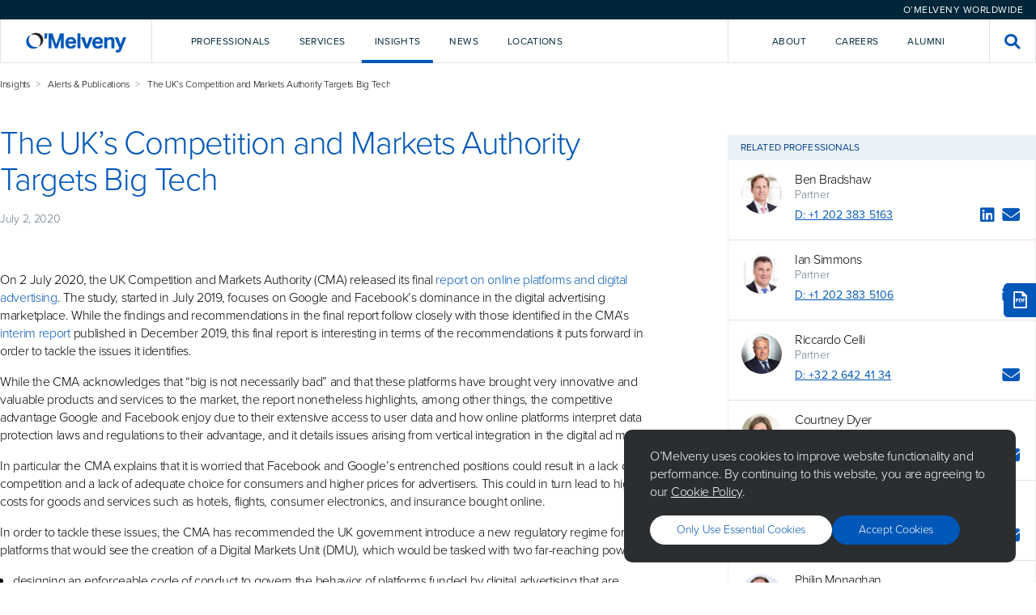

--- FILE ---
content_type: text/html; charset=utf-8
request_url: https://www.omm.com/insights/alerts-publications/the-uk-s-competition-and-markets-authority-targets-big-tech/
body_size: 17649
content:

<!DOCTYPE html>
<html lang="en">

<head>
    <meta charset="utf-8">
    <meta http-equiv="X-UA-Compatible" content="IE=edge">
    <title>The UK&#x2019;s Competition and Markets Authority Targets Big Tech - O&#x27;Melveny</title>
        <meta name="description" content="O&#x2019;Melveny is an international law firm committed to providing a client experience as satisfying as the outcomes we achieve.&#xA;">

    <meta name="viewport" content="width=device-width, initial-scale=1, shrink-to-fit=no">

    <!-- Link Preview Tags -->
    <meta name="title" content="The UK&#x2019;s Competition and Markets Authority Targets Big Tech - O&#x27;Melveny" />
    <meta property="og:type" content="website">
    <meta property="og:title" content="The UK&#x2019;s Competition and Markets Authority Targets Big Tech - O&#x27;Melveny" />
        <meta property="og:description" content="O&#x2019;Melveny is an international law firm committed to providing a client experience as satisfying as the outcomes we achieve.&#xA;" />
        <meta property="og:image" content="https://www.omm.com/media/stcayulx/meta_omm_hero_image.jpg" />
    <meta property="og:url" content="https://www.omm.com/insights/alerts-publications/the-uk-s-competition-and-markets-authority-targets-big-tech/" />
    <meta property="twitter:card" content="summary_large_image">
    <meta property="twitter:url" content="https://www.omm.com/insights/alerts-publications/the-uk-s-competition-and-markets-authority-targets-big-tech/">
    <meta property="twitter:title" content="The UK&#x2019;s Competition and Markets Authority Targets Big Tech - O&#x27;Melveny">
        <meta property="twitter:description" content="O&#x2019;Melveny is an international law firm committed to providing a client experience as satisfying as the outcomes we achieve.&#xA;">
        <meta property="twitter:image" content="https://www.omm.com/media/stcayulx/meta_omm_hero_image.jpg" />

    

    <meta name="googlebot" content="index,follow">
    <meta name="robots" content="index,follow">

<!-- Elastic Search -->
<meta class="elastic" name="page_id" content="0f38af99-9292-4d88-98d3-dd4f36c66830">
<meta class="elastic" name="page_title" content="The UK&#x2019;s Competition and Markets Authority Targets Big Tech">
<meta class="elastic" name="page_type" content="insight">
    <meta class="elastic" name="published_date" content="2020-07-02T07:00:00+00:00">
    <meta class="elastic" name="related_professionals" content="Ben Bradshaw, Ian Simmons, Riccardo Celli, Courtney Dyer, Andrew Frackman, Philip Monaghan, Youngwook Shin, Michael Tubach, Philippe Nogues">
    <meta class="elastic" name="related_practices" content="Antitrust & Competition">
    <meta class="elastic" name="related_industries" content="Intellectual Property & Technology">



    <!-- Other Meta Tags -->
    <link rel="canonical" href="https://www.omm.com/insights/alerts-publications/the-uk-s-competition-and-markets-authority-targets-big-tech/" />

    <!-- External CSS -->
    <link rel="stylesheet" href="/dist/css/app.css">

        <!-- Production Scripts -->
<!-- Production Scripts -->
<!--- Google Analytics --->
<!-- Google Tag Manager -->
<script nonce="yB2B60lEMZaXjMfvsKbTw+FX">(function(w,d,s,l,i){w[l]=w[l]||[];w[l].push({'gtm.start':
new Date().getTime(),event:'gtm.js'});var f=d.getElementsByTagName(s)[0],
j=d.createElement(s),dl=l!='dataLayer'?'&l='+l:'';j.async=true;j.src=
'https://www.googletagmanager.com/gtm.js?id='+i+dl;f.parentNode.insertBefore(j,f);
})(window,document,'script','dataLayer','GTM-KTLGNJTT');</script>
<!-- End Google Tag Manager -->

<!-- Including the Vuture Web Tracking -->
<script nonce="yB2B60lEMZaXjMfvsKbTw+FX">
!function (r) {
var
i = document.createElement("img"); i.setAttribute("src", "https://omm.vuture.net/security/tracker.gif?referer=" + encodeURIComponent(r))
}(document.referrer);
</script>
        <script type="text/javascript" async="async" src="https://platform-api.sharethis.com/js/sharethis.js#property=653aaabf933f6c0019e85d7d&amp;product=sop&amp;source=platform" nonce="yB2B60lEMZaXjMfvsKbTw&#x2B;FX"></script>

</head>

<body class="omm hub--light">

    <!-- Language Selector -->
    

<div class="language-selector">
    <div class="language-selector__selector-wrapper">



<div id="3eaae056-5831-4115-ab52-f3ed0ae69a9e" class="language-selector__selector">O&#x2019;Melveny Worldwide</div>
<script nonce="yB2B60lEMZaXjMfvsKbTw&#x2B;FX">
    (function () {
        let worldwideOverlay = document.createElement("div");
        worldwideOverlay.setAttribute('id', 'component-61c26554-3e83-4f34-91ed-237f0ac1d5c4')
        worldwideOverlay.setAttribute('data-vue-component', 'WorldwideOverlay')
        worldwideOverlay.setAttribute('data-props', "{\"componentId\":\"3eaae056-5831-4115-ab52-f3ed0ae69a9e\",\"title\":\"O\u2019Melveny Worldwide\",\"caption\":\"\",\"buttonLabel\":\"O\u2019Melveny Worldwide\",\"buttonStyle\":\"Primary Blue\",\"content\":[{\"title\":\"Korea Practice\",\"subtitle\":\"<p>Learn more about our Korea Practice</p>\\n<p>\uBC88\uC5ED \uAC00\uB2A5</p>\",\"actionLabel\":null,\"action\":[{\"Name\":\"View Page\",\"Target\":null,\"Type\":0,\"Udi\":\"umb://document/3a5bfaef7f7245fd868f24bbc55f3680\",\"Url\":\"/services/regions/asia/korea/\"}]},{\"title\":\"China Practice\",\"subtitle\":\"<p>Learn more about our China Practice</p>\\n<p>\u63D0\u4F9B\u7FFB\u8BD1</p>\",\"actionLabel\":null,\"action\":[{\"Name\":\"View Page\",\"Target\":null,\"Type\":0,\"Udi\":\"umb://document/ae6d6a11151e44dc8549d8aaef87d0b9\",\"Url\":\"/services/regions/asia/china/\"}]}]}")
        document.body.append(worldwideOverlay);

        document.getElementById("3eaae056-5831-4115-ab52-f3ed0ae69a9e").addEventListener("click", function (e) {
            e.preventDefault();
            this.dispatchEvent(new CustomEvent("ToggleWorldwideOverlay", {
                bubbles: true
            }));
        })
    })();
</script>
    </div>
</div>

    <!-- Global Header -->
    
<div id="navigation" data-vue-component="Navigation" data-props="{&quot;homePageUrl&quot;:&quot;/&quot;,&quot;activeNavItem&quot;:&quot;&quot;,&quot;frequentlySearchedTerms&quot;:[&quot;AI&quot;,&quot;crypto&quot;,&quot;diversity&quot;,&quot;disclosures&quot;,&quot;regulation&quot;],&quot;navigationItems&quot;:[{&quot;key&quot;:&quot;2d8690fe-d6b7-4ea6-a63c-936ba3857282&quot;,&quot;type&quot;:&quot;primary&quot;,&quot;label&quot;:&quot;Professionals&quot;,&quot;introText&quot;:&quot;Our talented and diverse team works creatively and collaboratively with clients.&quot;,&quot;introPrimaryAction&quot;:{&quot;Name&quot;:&quot;Our Team&quot;,&quot;Target&quot;:null,&quot;Type&quot;:0,&quot;Udi&quot;:&quot;umb://document/a94ca1dc471a42258515c897c4580467&quot;,&quot;Url&quot;:&quot;/professionals/&quot;},&quot;introSecondaryAction&quot;:{&quot;Name&quot;:&quot;Careers&quot;,&quot;Target&quot;:null,&quot;Type&quot;:0,&quot;Udi&quot;:&quot;umb://document/ab174fd6c1b14d84b4a78ad846619561&quot;,&quot;Url&quot;:&quot;/careers/&quot;},&quot;dropdownComponent&quot;:&quot;Professionals&quot;,&quot;isActiveItem&quot;:false},{&quot;key&quot;:&quot;402ef07c-88ad-4c12-97f4-cf4be5433b17&quot;,&quot;type&quot;:&quot;primary&quot;,&quot;label&quot;:&quot;Services&quot;,&quot;introText&quot;:&quot;We deliver service and value across practices, industries, and regions.&quot;,&quot;introPrimaryAction&quot;:{&quot;Name&quot;:&quot;Explore Our Services&quot;,&quot;Target&quot;:null,&quot;Type&quot;:0,&quot;Udi&quot;:&quot;umb://document/0263f209d8284aa1b5311e310d523a18&quot;,&quot;Url&quot;:&quot;/services/&quot;},&quot;introSecondaryAction&quot;:{&quot;Name&quot;:&quot;Pro Bono&quot;,&quot;Target&quot;:null,&quot;Type&quot;:0,&quot;Udi&quot;:&quot;umb://document/ef1dea8bce5845ffa277bdc9588e89b0&quot;,&quot;Url&quot;:&quot;/pro-bono/&quot;},&quot;dropdownComponent&quot;:&quot;Services&quot;,&quot;isActiveItem&quot;:false},{&quot;key&quot;:&quot;9b5e8725-534b-423d-8c4b-898fc23a7a6a&quot;,&quot;type&quot;:&quot;primary&quot;,&quot;label&quot;:&quot;Insights&quot;,&quot;introText&quot;:&quot;We help clients look around corners, analyzing issues affecting their business.&quot;,&quot;introPrimaryAction&quot;:{&quot;Name&quot;:&quot;Explore Our Insights&quot;,&quot;Target&quot;:null,&quot;Type&quot;:0,&quot;Udi&quot;:&quot;umb://document/ea64fed98ea344038661fec41077da1b&quot;,&quot;Url&quot;:&quot;/insights/&quot;},&quot;introSecondaryAction&quot;:null,&quot;dropdownComponent&quot;:&quot;Insights&quot;,&quot;isActiveItem&quot;:true},{&quot;key&quot;:&quot;25a9abd7-8598-4da0-915e-935835059b96&quot;,&quot;type&quot;:&quot;primary&quot;,&quot;label&quot;:&quot;News&quot;,&quot;introText&quot;:&quot;Sharing news and commentary about the firm and the broader legal community.&quot;,&quot;introPrimaryAction&quot;:{&quot;Name&quot;:&quot;Explore all news&quot;,&quot;Target&quot;:null,&quot;Type&quot;:0,&quot;Udi&quot;:&quot;umb://document/76ce37a3f6264e71bc76677bd410ad29&quot;,&quot;Url&quot;:&quot;/news/&quot;},&quot;introSecondaryAction&quot;:{&quot;Name&quot;:&quot;Press Room&quot;,&quot;Target&quot;:null,&quot;Type&quot;:0,&quot;Udi&quot;:&quot;umb://document/7089b433470145b1ad72bc5568783693&quot;,&quot;Url&quot;:&quot;/press-room/&quot;},&quot;dropdownComponent&quot;:&quot;News&quot;,&quot;isActiveItem&quot;:false},{&quot;key&quot;:&quot;e2912e4a-31cd-4727-a334-88df7a979f41&quot;,&quot;type&quot;:&quot;primary&quot;,&quot;label&quot;:&quot;Locations&quot;,&quot;introText&quot;:&quot;Each of our offices is strategically located to support our clients&#x2019; needs.&quot;,&quot;introPrimaryAction&quot;:{&quot;Name&quot;:&quot;Explore Our Locations&quot;,&quot;Target&quot;:null,&quot;Type&quot;:0,&quot;Udi&quot;:&quot;umb://document/ed10c6e67f5b4f06a8ee1593562a7f83&quot;,&quot;Url&quot;:&quot;/locations/&quot;},&quot;introSecondaryAction&quot;:null,&quot;dropdownComponent&quot;:&quot;Locations&quot;,&quot;isActiveItem&quot;:false},{&quot;key&quot;:&quot;4dbed132-25f6-452e-b675-8615fdb9da6c&quot;,&quot;type&quot;:&quot;secondary&quot;,&quot;label&quot;:&quot;About&quot;,&quot;introText&quot;:&quot;Our core values&#x2014;excellence, leadership, and citizenship&#x2014;unify us as a firm.&quot;,&quot;introPrimaryAction&quot;:{&quot;Name&quot;:&quot;Learn More About O&#x2019;Melveny&quot;,&quot;Target&quot;:null,&quot;Type&quot;:0,&quot;Udi&quot;:&quot;umb://document/6a3a7e888fa24cee9d3252c583310e4c&quot;,&quot;Url&quot;:&quot;/our-firm/&quot;},&quot;introSecondaryAction&quot;:null,&quot;dropdownComponent&quot;:&quot;About&quot;,&quot;isActiveItem&quot;:false},{&quot;key&quot;:&quot;db8b5b4e-d258-48cd-833d-c9b425555048&quot;,&quot;type&quot;:&quot;secondary&quot;,&quot;label&quot;:&quot;Careers&quot;,&quot;introText&quot;:&quot;Intro text for Careers lorem ipsum dolor sit amet, consectetur adipiscing.&quot;,&quot;introPrimaryAction&quot;:{&quot;Name&quot;:&quot;Careers&quot;,&quot;Target&quot;:null,&quot;Type&quot;:0,&quot;Udi&quot;:&quot;umb://document/ab174fd6c1b14d84b4a78ad846619561&quot;,&quot;Url&quot;:&quot;/careers/&quot;},&quot;introSecondaryAction&quot;:null,&quot;dropdownComponent&quot;:&quot;&quot;,&quot;isActiveItem&quot;:false},{&quot;key&quot;:&quot;287ca523-3d2e-4b1c-8924-6cfa5e757243&quot;,&quot;type&quot;:&quot;secondary&quot;,&quot;label&quot;:&quot;Alumni&quot;,&quot;introText&quot;:&quot;Intro text for Alumni lorem ipsum dolor sit amet, consectetur adipiscing.&quot;,&quot;introPrimaryAction&quot;:{&quot;Name&quot;:&quot;Alumni&quot;,&quot;Target&quot;:null,&quot;Type&quot;:0,&quot;Udi&quot;:&quot;umb://document/44d0910ab74540cda0f09298f8d01534&quot;,&quot;Url&quot;:&quot;/alumni/&quot;},&quot;introSecondaryAction&quot;:null,&quot;dropdownComponent&quot;:&quot;&quot;,&quot;isActiveItem&quot;:false}],&quot;navTrackingCode&quot;:&quot;source=nav&quot;,&quot;hideFrequentlySearchedTermsPanel&quot;:true}"></div>
<div id="navigation-mobile" data-vue-component="NavigationMobile" data-props="{&quot;homePageUrl&quot;:&quot;/&quot;,&quot;activeNavItem&quot;:&quot;&quot;,&quot;frequentlySearchedTerms&quot;:[&quot;AI&quot;,&quot;crypto&quot;,&quot;diversity&quot;,&quot;disclosures&quot;,&quot;regulation&quot;],&quot;navigationItems&quot;:[{&quot;key&quot;:&quot;2d8690fe-d6b7-4ea6-a63c-936ba3857282&quot;,&quot;type&quot;:&quot;primary&quot;,&quot;label&quot;:&quot;Professionals&quot;,&quot;introText&quot;:&quot;Our talented and diverse team works creatively and collaboratively with clients.&quot;,&quot;introPrimaryAction&quot;:{&quot;Name&quot;:&quot;Our Team&quot;,&quot;Target&quot;:null,&quot;Type&quot;:0,&quot;Udi&quot;:&quot;umb://document/a94ca1dc471a42258515c897c4580467&quot;,&quot;Url&quot;:&quot;/professionals/&quot;},&quot;introSecondaryAction&quot;:{&quot;Name&quot;:&quot;Careers&quot;,&quot;Target&quot;:null,&quot;Type&quot;:0,&quot;Udi&quot;:&quot;umb://document/ab174fd6c1b14d84b4a78ad846619561&quot;,&quot;Url&quot;:&quot;/careers/&quot;},&quot;dropdownComponent&quot;:&quot;Professionals&quot;,&quot;isActiveItem&quot;:false},{&quot;key&quot;:&quot;402ef07c-88ad-4c12-97f4-cf4be5433b17&quot;,&quot;type&quot;:&quot;primary&quot;,&quot;label&quot;:&quot;Services&quot;,&quot;introText&quot;:&quot;We deliver service and value across practices, industries, and regions.&quot;,&quot;introPrimaryAction&quot;:{&quot;Name&quot;:&quot;Explore Our Services&quot;,&quot;Target&quot;:null,&quot;Type&quot;:0,&quot;Udi&quot;:&quot;umb://document/0263f209d8284aa1b5311e310d523a18&quot;,&quot;Url&quot;:&quot;/services/&quot;},&quot;introSecondaryAction&quot;:{&quot;Name&quot;:&quot;Pro Bono&quot;,&quot;Target&quot;:null,&quot;Type&quot;:0,&quot;Udi&quot;:&quot;umb://document/ef1dea8bce5845ffa277bdc9588e89b0&quot;,&quot;Url&quot;:&quot;/pro-bono/&quot;},&quot;dropdownComponent&quot;:&quot;Services&quot;,&quot;isActiveItem&quot;:false},{&quot;key&quot;:&quot;9b5e8725-534b-423d-8c4b-898fc23a7a6a&quot;,&quot;type&quot;:&quot;primary&quot;,&quot;label&quot;:&quot;Insights&quot;,&quot;introText&quot;:&quot;We help clients look around corners, analyzing issues affecting their business.&quot;,&quot;introPrimaryAction&quot;:{&quot;Name&quot;:&quot;Explore Our Insights&quot;,&quot;Target&quot;:null,&quot;Type&quot;:0,&quot;Udi&quot;:&quot;umb://document/ea64fed98ea344038661fec41077da1b&quot;,&quot;Url&quot;:&quot;/insights/&quot;},&quot;introSecondaryAction&quot;:null,&quot;dropdownComponent&quot;:&quot;Insights&quot;,&quot;isActiveItem&quot;:true},{&quot;key&quot;:&quot;25a9abd7-8598-4da0-915e-935835059b96&quot;,&quot;type&quot;:&quot;primary&quot;,&quot;label&quot;:&quot;News&quot;,&quot;introText&quot;:&quot;Sharing news and commentary about the firm and the broader legal community.&quot;,&quot;introPrimaryAction&quot;:{&quot;Name&quot;:&quot;Explore all news&quot;,&quot;Target&quot;:null,&quot;Type&quot;:0,&quot;Udi&quot;:&quot;umb://document/76ce37a3f6264e71bc76677bd410ad29&quot;,&quot;Url&quot;:&quot;/news/&quot;},&quot;introSecondaryAction&quot;:{&quot;Name&quot;:&quot;Press Room&quot;,&quot;Target&quot;:null,&quot;Type&quot;:0,&quot;Udi&quot;:&quot;umb://document/7089b433470145b1ad72bc5568783693&quot;,&quot;Url&quot;:&quot;/press-room/&quot;},&quot;dropdownComponent&quot;:&quot;News&quot;,&quot;isActiveItem&quot;:false},{&quot;key&quot;:&quot;e2912e4a-31cd-4727-a334-88df7a979f41&quot;,&quot;type&quot;:&quot;primary&quot;,&quot;label&quot;:&quot;Locations&quot;,&quot;introText&quot;:&quot;Each of our offices is strategically located to support our clients&#x2019; needs.&quot;,&quot;introPrimaryAction&quot;:{&quot;Name&quot;:&quot;Explore Our Locations&quot;,&quot;Target&quot;:null,&quot;Type&quot;:0,&quot;Udi&quot;:&quot;umb://document/ed10c6e67f5b4f06a8ee1593562a7f83&quot;,&quot;Url&quot;:&quot;/locations/&quot;},&quot;introSecondaryAction&quot;:null,&quot;dropdownComponent&quot;:&quot;Locations&quot;,&quot;isActiveItem&quot;:false},{&quot;key&quot;:&quot;4dbed132-25f6-452e-b675-8615fdb9da6c&quot;,&quot;type&quot;:&quot;secondary&quot;,&quot;label&quot;:&quot;About&quot;,&quot;introText&quot;:&quot;Our core values&#x2014;excellence, leadership, and citizenship&#x2014;unify us as a firm.&quot;,&quot;introPrimaryAction&quot;:{&quot;Name&quot;:&quot;Learn More About O&#x2019;Melveny&quot;,&quot;Target&quot;:null,&quot;Type&quot;:0,&quot;Udi&quot;:&quot;umb://document/6a3a7e888fa24cee9d3252c583310e4c&quot;,&quot;Url&quot;:&quot;/our-firm/&quot;},&quot;introSecondaryAction&quot;:null,&quot;dropdownComponent&quot;:&quot;About&quot;,&quot;isActiveItem&quot;:false},{&quot;key&quot;:&quot;db8b5b4e-d258-48cd-833d-c9b425555048&quot;,&quot;type&quot;:&quot;secondary&quot;,&quot;label&quot;:&quot;Careers&quot;,&quot;introText&quot;:&quot;Intro text for Careers lorem ipsum dolor sit amet, consectetur adipiscing.&quot;,&quot;introPrimaryAction&quot;:{&quot;Name&quot;:&quot;Careers&quot;,&quot;Target&quot;:null,&quot;Type&quot;:0,&quot;Udi&quot;:&quot;umb://document/ab174fd6c1b14d84b4a78ad846619561&quot;,&quot;Url&quot;:&quot;/careers/&quot;},&quot;introSecondaryAction&quot;:null,&quot;dropdownComponent&quot;:&quot;&quot;,&quot;isActiveItem&quot;:false},{&quot;key&quot;:&quot;287ca523-3d2e-4b1c-8924-6cfa5e757243&quot;,&quot;type&quot;:&quot;secondary&quot;,&quot;label&quot;:&quot;Alumni&quot;,&quot;introText&quot;:&quot;Intro text for Alumni lorem ipsum dolor sit amet, consectetur adipiscing.&quot;,&quot;introPrimaryAction&quot;:{&quot;Name&quot;:&quot;Alumni&quot;,&quot;Target&quot;:null,&quot;Type&quot;:0,&quot;Udi&quot;:&quot;umb://document/44d0910ab74540cda0f09298f8d01534&quot;,&quot;Url&quot;:&quot;/alumni/&quot;},&quot;introSecondaryAction&quot;:null,&quot;dropdownComponent&quot;:&quot;&quot;,&quot;isActiveItem&quot;:false}],&quot;navTrackingCode&quot;:&quot;source=nav&quot;,&quot;hideFrequentlySearchedTermsPanel&quot;:true}"></div>



    <!-- Content Template -->
    <main class="site-content">
        




<div class="container">
    <div class="article">

        <div class="article__wrapper">
            <div class="article__body">
                <div class="article-hero">
                    <div class="article-hero__intro">
                                <div class="breadcrumbs">
                                    <ul>
                                            <li><a href="/insights/">Insights</a></li>
                                            <li><a href="/insights/alerts-publications/">Alerts &amp; Publications</a></li>
                                        <li>The UK&#x2019;s Competition and Markets Authority Targets Big Tech</li>
                                    </ul>
                                </div>
                        <h1>The UK&#x2019;s Competition and Markets Authority Targets Big Tech</h1>
                        <p class="article-hero__date">July 2, 2020</p>
                    </div>

                </div>

                <div class="article__content">
                    <div class="container container--left" data-elastic-name="article_content">
                        <br>
<p>On 2 July 2020, the UK Competition and Markets Authority (CMA) released its final <a href="https://assets.publishing.service.gov.uk/media/5efc57ed3a6f4023d242ed56/Final_report_1_July_2020_.pdf" style="color: #0057b8;" target="_blank">report on online platforms and digital advertising</a>. The study, started in July 2019, focuses on Google and Facebook&rsquo;s dominance in the digital advertising marketplace. While the findings and recommendations in the final report follow closely with those identified in the CMA&rsquo;s <a href="https://assets.publishing.service.gov.uk/media/5dfa0580ed915d0933009761/Interim_report.pdf" style="color: #0057b8;" target="_blank">interim report</a> published in December 2019, this final report is interesting in terms of the recommendations it puts forward in order to tackle the issues it identifies.</p>
<p>While the CMA acknowledges that &ldquo;big is not necessarily bad&rdquo; and that these platforms have brought very innovative and valuable products and services to the market, the report nonetheless highlights, among other things, the competitive advantage Google and Facebook enjoy due to their extensive access to user data and how online platforms interpret data protection laws and regulations to their advantage, and it details issues arising from vertical integration in the digital ad markets. </p>
<p>In particular the CMA explains that it is worried that Facebook and Google&rsquo;s entrenched positions could result in a lack of real competition and a lack of adequate choice for consumers and higher prices for advertisers. This could in turn lead to higher costs for goods and services such as hotels, flights, consumer electronics, and insurance bought online.</p>
<p>In order to tackle these issues, the CMA has recommended the UK government introduce a new regulatory regime for platforms that would see the creation of a Digital Markets Unit (DMU), which would be tasked with two far-reaching powers:</p>
<ul>
    <li>designing an enforceable code of conduct to govern the behavior of platforms funded by digital advertising that are designated as having strategic market status and</li>
    <li>carrying out so called pro-competitive interventions designed to &ldquo;<em>tackle the sources of market power and promote competition and innovation</em>&rdquo;. </li>
</ul>
<p>This proposal to require pro-competitive interventions has far-reaching consequences and will undoubtedly spark controversies given its possibility to completely reshape the digital advertising sector. </p>
<p>In practice, such power would comprise data-related interventions, such as requiring Google and Facebook to give access to certain of their proprietary data, or ordering platforms to increase interoperability for example by requesting Facebook to enable third party applications to publish posts on Facebook so that users could easily share content they have created on Facebook. This power would also foresee the possibility to require separation interventions (similar to structural divestitures) to address vertical integration and bundling concerns raised by the DMU.</p>
<p>It is worth noting that the CMA has chosen to take the legislative route recommending the UK government adopt legislation to tackle these issues rather than launch a sector-wide investigation pursuant to which it has far reaching powers, including the possibility to require structural remedies. This choice is even more surprising considering that the European Commission has recently launched in June 2020 a <a href="https://ec.europa.eu/info/law/better-regulation/have-your-say/initiatives/12416-New-competition-tool" style="color: #0057b8;" target="_blank">consultation</a> aimed at introducing a new competition tool that would allow it to conduct wide-ranging inquiries into a specific market and impose legally binding remedies if competitive harm is found, similar to the CMA&rsquo;s current investigation powers.</p>
<p>It now remains to see whether and how the UK government, which previously created a digital markets taskforce to advise it on what additional associated powers are needed to regulate digital platform markets, will decide to implement any of the CMA&rsquo;s far-reaching and bold recommendations. In the meantime, a robust pushback from online platforms, and in particular Facebook and Google, appears inevitable &mdash; not least because the European Commission&rsquo;s recent move to introduce similar new tools is already attracting fierce opposition from the business community.</p>
<hr>
<p><em>This memorandum is a summary for general information and discussion only and may be considered an advertisement for certain purposes. It is not a full analysis of the matters presented, may not be relied upon as legal advice, and does not purport to represent the views of our clients or the Firm. Ben Bradshaw, an O&rsquo;Melveny partner licensed to practice law in California and the District of Columbia, Riccardo Celli, an O&rsquo;Melveny partner licensed to practice law in the Capital Region of Brussels, the Law Society England &amp; Wales, and Roma, Courtney Dyer, an O&rsquo;Melveny partner licensed to practice law in the District of Columbia and New York, Andrew Frackman, an O&rsquo;Melveny partner licensed to practice law in New Jersey and New York, Yoji Maeda, an O&rsquo;Melveny partner licensed to practice law in New York and Japan, Philip Monaghan, an O&rsquo;Melveny partner licensed to practice law in the Capital Region of Brussels, Hong Kong, the Law Society England &amp; Wales, and the Law Society Ireland, Anna T. Pletcher, an O&rsquo;Melveny partner licensed to practice law in California, Katrina Robson, an O&rsquo;Melveny partner licensed to practice law in California and the District of Columbia, Youngwook Shin, an O&rsquo;Melveny partner licensed to practice law in California and New York, Ian Simmons, an O&rsquo;Melveny partner licensed to practice law in the District of Columbia and Pennsylvania, Michael Tubach, an O&rsquo;Melveny partner licensed to practice law in California and the District of Columbia, Christian Peeters, an O&rsquo;Melveny of counsel licensed to practice law in the Capital Region of Brussels and Germany, Philippe Nogues, an O'Melveny counsel licensed to practice law in the Capital Region of Brussels and France, and Maude Vonderau, an O&rsquo;Melveny associate licensed to practice law in the Capital Region of Brussels, contributed to the content of this newsletter. The views expressed in this newsletter are the views of the authors except as otherwise noted. </em></p>
<p><em>
&copy; 2020 O&rsquo;Melveny &amp; Myers LLP. All Rights Reserved. Portions of this communication may contain attorney advertising.  Prior results do not guarantee a similar outcome. Please direct all inquiries regarding New York&rsquo;s Rules of Professional Conduct to O&rsquo;Melveny &amp; Myers LLP, Times Square Tower, 7 Times Square, New York, NY, 10036, T: +1 212 326 2000.</em></p>
                    </div>
                </div>
            </div>
            <div class="article__sidebar">
                <div class="article-language-toggle">
                </div>

                    <div class="article-contacts article-contacts--mobile">
                        <button id="contacts-toggle" class="article-contacts__toggle button">Related Professionals</button>
                        <div id="contacts-overlay" class="overlay" style="display:none;">
                            <div class="overlay-bg"></div>
                            <div class="overlay__container">
                                <div class="overlay__scroll">
                                    <label for="contacts-toggle" class="overlay__icon"><i class="icon-close"></i></label>
                                    <div class="overlay__content">
                                        <h6 for="contacts-toggle" class="overlay__title">Related Professionals</h6>
<div class="page-contact">
    <div class="page-contact__avatar" style="background-image: url('/media/w3dppj5f/benjamin-g-bradshaw.jpg?cc=0.19877659342768758,0.035033841515185384,0.5040592021233398,0.5192198518113555&amp;format=WebP&amp;v=1d9d6bcbfbde830')">
    </div>
    <div class="page-contact__info">
            <a class="page-contact__name" href="/professionals/benjamin-g-bradshaw/">Ben Bradshaw</a>
            <div class="page-contact__location">Partner</div>
        <div class="page-contact__actions">
                <div class="page-contact__phone"><a href="tel:&#x2B;1 202 383 5163">D:
                        &#x2B;1 202 383 5163</a></div>
            <div class="page-contact__socials">
                    <a class="page-contact__icon" title="LinkedIn" target="_blank" href="https://www.linkedin.com/in/ben-bradshaw-b839774b"><i
                            class="icon-linkedin"></i></a>
                    <a class="page-contact__icon mailto-link" title="Email" href="#"
                        data-email="mailto:bbradshaw@omm.com"><i
                            style="pointer-events: none;" class="icon-envelope"></i></a>
            </div>
        </div>
    </div>
</div><div class="page-contact">
    <div class="page-contact__avatar" style="background-image: url('/media/r1wks2zk/ian-t-simmons.jpg?cc=0.13918156000960294,0.038328912466843466,0.5513577857021565,0.4974801061007957&amp;format=WebP&amp;v=1d9d6bcbec83d90')">
    </div>
    <div class="page-contact__info">
            <a class="page-contact__name" href="/professionals/ian-t-simmons/">Ian Simmons</a>
            <div class="page-contact__location">Partner</div>
        <div class="page-contact__actions">
                <div class="page-contact__phone"><a href="tel:&#x2B;1 202 383 5106">D:
                        &#x2B;1 202 383 5106</a></div>
            <div class="page-contact__socials">
                    <a class="page-contact__icon mailto-link" title="Email" href="#"
                        data-email="mailto:isimmons@omm.com"><i
                            style="pointer-events: none;" class="icon-envelope"></i></a>
            </div>
        </div>
    </div>
</div><div class="page-contact">
    <div class="page-contact__avatar" style="background-image: url('/media/ipufmcm5/riccardo-celli.jpg?cc=0.14571560887798876,0,0.4097383361507162,0.33318091754305745&amp;format=WebP&amp;v=1d9d6bc9b32be50')">
    </div>
    <div class="page-contact__info">
            <a class="page-contact__name" href="/professionals/riccardo-celli/">Riccardo Celli</a>
            <div class="page-contact__location">Partner</div>
        <div class="page-contact__actions">
                <div class="page-contact__phone"><a href="tel:&#x2B;32 2 642 41 34">D:
                        &#x2B;32 2 642 41 34</a></div>
            <div class="page-contact__socials">
                    <a class="page-contact__icon mailto-link" title="Email" href="#"
                        data-email="mailto:rcelli@omm.com"><i
                            style="pointer-events: none;" class="icon-envelope"></i></a>
            </div>
        </div>
    </div>
</div><div class="page-contact">
    <div class="page-contact__avatar" style="background-image: url('/media/5mvkdum4/courtney-b-dyer.jpg?cc=0.23891959186076836,0.014220102455396516,0.46696276108040813,0.5441618088676913&amp;format=WebP&amp;v=1d9d6bcc26169e0')">
    </div>
    <div class="page-contact__info">
            <a class="page-contact__name" href="/professionals/courtney-b-dyer/">Courtney Dyer</a>
            <div class="page-contact__location">Partner</div>
        <div class="page-contact__actions">
                <div class="page-contact__phone"><a href="tel:&#x2B;1 202-383-5215">D:
                        &#x2B;1 202-383-5215</a></div>
            <div class="page-contact__socials">
                    <a class="page-contact__icon mailto-link" title="Email" href="#"
                        data-email="mailto:cdyer@omm.com"><i
                            style="pointer-events: none;" class="icon-envelope"></i></a>
            </div>
        </div>
    </div>
</div><div class="page-contact">
    <div class="page-contact__avatar" style="background-image: url('/media/ptsl3dzw/andrew-j-frackman.jpg?cc=0.10898823398823403,0.05877455877455891,0.5025113775113775,0.3584748584748584&amp;format=WebP&amp;v=1d9d6bcbf43d630')">
    </div>
    <div class="page-contact__info">
            <a class="page-contact__name" href="/professionals/andrew-j-frackman/">Andrew Frackman</a>
            <div class="page-contact__location">Of Counsel</div>
        <div class="page-contact__actions">
                <div class="page-contact__phone"><a href="tel:&#x2B;1 212-326-2017">D:
                        &#x2B;1 212-326-2017</a></div>
            <div class="page-contact__socials">
                    <a class="page-contact__icon" title="LinkedIn" target="_blank" href="https://www.linkedin.com/in/andrewfrackman"><i
                            class="icon-linkedin"></i></a>
                    <a class="page-contact__icon mailto-link" title="Email" href="#"
                        data-email="mailto:afrackman@omm.com"><i
                            style="pointer-events: none;" class="icon-envelope"></i></a>
            </div>
        </div>
    </div>
</div><div class="page-contact">
    <div class="page-contact__avatar" style="background-image: url('/media/0e3as4vr/philip-monaghan.jpg?cc=0.4787869852452214,0.03587851942621153,0.2390004683912888,0.5408026610285539&amp;format=WebP&amp;v=1d9d6bcbee64ce0')">
    </div>
    <div class="page-contact__info">
            <a class="page-contact__name" href="/professionals/philip-monaghan/">Philip Monaghan</a>
            <div class="page-contact__location">Partner</div>
        <div class="page-contact__actions">
                <div class="page-contact__phone"><a href="tel:&#x2B;852 3512 2368">D:
                        &#x2B;852 3512 2368</a></div>
            <div class="page-contact__socials">
                    <a class="page-contact__icon mailto-link" title="Email" href="#"
                        data-email="mailto:pmonaghan@omm.com"><i
                            style="pointer-events: none;" class="icon-envelope"></i></a>
            </div>
        </div>
    </div>
</div><div class="page-contact">
    <div class="page-contact__avatar" style="background-image: url('/media/m31gkn53/young-wook-shin.jpg?cc=0.1590193153251977,0.07077886305363101,0.5010428447369624,0.41931437703960905&amp;format=WebP&amp;v=1d9d6bce41a60f0')">
    </div>
    <div class="page-contact__info">
            <a class="page-contact__name" href="/professionals/young-wook-shin/">Youngwook Shin</a>
            <div class="page-contact__location">Partner</div>
        <div class="page-contact__actions">
                <div class="page-contact__phone"><a href="tel:&#x2B;82 2 6281 1713">D:
                        &#x2B;82 2 6281 1713</a></div>
            <div class="page-contact__socials">
                    <a class="page-contact__icon" title="LinkedIn" target="_blank" href="https://www.linkedin.com/in/youngwook-shin-2213707/"><i
                            class="icon-linkedin"></i></a>
                    <a class="page-contact__icon mailto-link" title="Email" href="#"
                        data-email="mailto:yshin@omm.com"><i
                            style="pointer-events: none;" class="icon-envelope"></i></a>
            </div>
        </div>
    </div>
</div><div class="page-contact">
    <div class="page-contact__avatar" style="background-image: url('/media/tz0leqtf/michael-f-tubach.jpg?cc=0.18722921977307938,0.03774933476253612,0.5357843921294214,0.5467710830912151&amp;format=WebP&amp;v=1d9d6bc9c2b7630')">
    </div>
    <div class="page-contact__info">
            <a class="page-contact__name" href="/professionals/michael-f-tubach/">Michael Tubach</a>
            <div class="page-contact__location">Partner</div>
        <div class="page-contact__actions">
                <div class="page-contact__phone"><a href="tel:&#x2B;1 415 984 8876">D:
                        &#x2B;1 415 984 8876</a></div>
            <div class="page-contact__socials">
                    <a class="page-contact__icon mailto-link" title="Email" href="#"
                        data-email="mailto:mtubach@omm.com"><i
                            style="pointer-events: none;" class="icon-envelope"></i></a>
            </div>
        </div>
    </div>
</div><div class="page-contact">
    <div class="page-contact__avatar" style="background-image: url('/media/5o2o4blh/philippe-nogues.jpeg?cc=0.41126197745916043,0,0.1886099815677283,0.39903846153846156&amp;format=WebP&amp;v=1d9d6bc9b261420')">
    </div>
    <div class="page-contact__info">
            <a class="page-contact__name" href="/professionals/philippe-nogues/">Philippe Nogues</a>
            <div class="page-contact__location">Senior Counsel</div>
        <div class="page-contact__actions">
                <div class="page-contact__phone"><a href="tel:&#x2B;32 2 642 41 44">D:
                        &#x2B;32 2 642 41 44</a></div>
            <div class="page-contact__socials">
                    <a class="page-contact__icon mailto-link" title="Email" href="#"
                        data-email="mailto:pnogues@omm.com"><i
                            style="pointer-events: none;" class="icon-envelope"></i></a>
            </div>
        </div>
    </div>
</div>                                    </div>
                                </div>
                            </div>
                        </div>
                    </div>
                    <div class="article-contacts">
                        <h2 class="article-contacts__heading">Related Professionals</h2>
                        <div class="article-contacts__content">
<div class="page-contact">
    <div class="page-contact__avatar" style="background-image: url('/media/w3dppj5f/benjamin-g-bradshaw.jpg?cc=0.19877659342768758,0.035033841515185384,0.5040592021233398,0.5192198518113555&amp;format=WebP&amp;v=1d9d6bcbfbde830')">
    </div>
    <div class="page-contact__info">
            <a class="page-contact__name" href="/professionals/benjamin-g-bradshaw/">Ben Bradshaw</a>
            <div class="page-contact__location">Partner</div>
        <div class="page-contact__actions">
                <div class="page-contact__phone"><a href="tel:&#x2B;1 202 383 5163">D:
                        &#x2B;1 202 383 5163</a></div>
            <div class="page-contact__socials">
                    <a class="page-contact__icon" title="LinkedIn" target="_blank" href="https://www.linkedin.com/in/ben-bradshaw-b839774b"><i
                            class="icon-linkedin"></i></a>
                    <a class="page-contact__icon mailto-link" title="Email" href="#"
                        data-email="mailto:bbradshaw@omm.com"><i
                            style="pointer-events: none;" class="icon-envelope"></i></a>
            </div>
        </div>
    </div>
</div><div class="page-contact">
    <div class="page-contact__avatar" style="background-image: url('/media/r1wks2zk/ian-t-simmons.jpg?cc=0.13918156000960294,0.038328912466843466,0.5513577857021565,0.4974801061007957&amp;format=WebP&amp;v=1d9d6bcbec83d90')">
    </div>
    <div class="page-contact__info">
            <a class="page-contact__name" href="/professionals/ian-t-simmons/">Ian Simmons</a>
            <div class="page-contact__location">Partner</div>
        <div class="page-contact__actions">
                <div class="page-contact__phone"><a href="tel:&#x2B;1 202 383 5106">D:
                        &#x2B;1 202 383 5106</a></div>
            <div class="page-contact__socials">
                    <a class="page-contact__icon mailto-link" title="Email" href="#"
                        data-email="mailto:isimmons@omm.com"><i
                            style="pointer-events: none;" class="icon-envelope"></i></a>
            </div>
        </div>
    </div>
</div><div class="page-contact">
    <div class="page-contact__avatar" style="background-image: url('/media/ipufmcm5/riccardo-celli.jpg?cc=0.14571560887798876,0,0.4097383361507162,0.33318091754305745&amp;format=WebP&amp;v=1d9d6bc9b32be50')">
    </div>
    <div class="page-contact__info">
            <a class="page-contact__name" href="/professionals/riccardo-celli/">Riccardo Celli</a>
            <div class="page-contact__location">Partner</div>
        <div class="page-contact__actions">
                <div class="page-contact__phone"><a href="tel:&#x2B;32 2 642 41 34">D:
                        &#x2B;32 2 642 41 34</a></div>
            <div class="page-contact__socials">
                    <a class="page-contact__icon mailto-link" title="Email" href="#"
                        data-email="mailto:rcelli@omm.com"><i
                            style="pointer-events: none;" class="icon-envelope"></i></a>
            </div>
        </div>
    </div>
</div><div class="page-contact">
    <div class="page-contact__avatar" style="background-image: url('/media/5mvkdum4/courtney-b-dyer.jpg?cc=0.23891959186076836,0.014220102455396516,0.46696276108040813,0.5441618088676913&amp;format=WebP&amp;v=1d9d6bcc26169e0')">
    </div>
    <div class="page-contact__info">
            <a class="page-contact__name" href="/professionals/courtney-b-dyer/">Courtney Dyer</a>
            <div class="page-contact__location">Partner</div>
        <div class="page-contact__actions">
                <div class="page-contact__phone"><a href="tel:&#x2B;1 202-383-5215">D:
                        &#x2B;1 202-383-5215</a></div>
            <div class="page-contact__socials">
                    <a class="page-contact__icon mailto-link" title="Email" href="#"
                        data-email="mailto:cdyer@omm.com"><i
                            style="pointer-events: none;" class="icon-envelope"></i></a>
            </div>
        </div>
    </div>
</div><div class="page-contact">
    <div class="page-contact__avatar" style="background-image: url('/media/ptsl3dzw/andrew-j-frackman.jpg?cc=0.10898823398823403,0.05877455877455891,0.5025113775113775,0.3584748584748584&amp;format=WebP&amp;v=1d9d6bcbf43d630')">
    </div>
    <div class="page-contact__info">
            <a class="page-contact__name" href="/professionals/andrew-j-frackman/">Andrew Frackman</a>
            <div class="page-contact__location">Of Counsel</div>
        <div class="page-contact__actions">
                <div class="page-contact__phone"><a href="tel:&#x2B;1 212-326-2017">D:
                        &#x2B;1 212-326-2017</a></div>
            <div class="page-contact__socials">
                    <a class="page-contact__icon" title="LinkedIn" target="_blank" href="https://www.linkedin.com/in/andrewfrackman"><i
                            class="icon-linkedin"></i></a>
                    <a class="page-contact__icon mailto-link" title="Email" href="#"
                        data-email="mailto:afrackman@omm.com"><i
                            style="pointer-events: none;" class="icon-envelope"></i></a>
            </div>
        </div>
    </div>
</div><div class="page-contact">
    <div class="page-contact__avatar" style="background-image: url('/media/0e3as4vr/philip-monaghan.jpg?cc=0.4787869852452214,0.03587851942621153,0.2390004683912888,0.5408026610285539&amp;format=WebP&amp;v=1d9d6bcbee64ce0')">
    </div>
    <div class="page-contact__info">
            <a class="page-contact__name" href="/professionals/philip-monaghan/">Philip Monaghan</a>
            <div class="page-contact__location">Partner</div>
        <div class="page-contact__actions">
                <div class="page-contact__phone"><a href="tel:&#x2B;852 3512 2368">D:
                        &#x2B;852 3512 2368</a></div>
            <div class="page-contact__socials">
                    <a class="page-contact__icon mailto-link" title="Email" href="#"
                        data-email="mailto:pmonaghan@omm.com"><i
                            style="pointer-events: none;" class="icon-envelope"></i></a>
            </div>
        </div>
    </div>
</div><div class="page-contact">
    <div class="page-contact__avatar" style="background-image: url('/media/m31gkn53/young-wook-shin.jpg?cc=0.1590193153251977,0.07077886305363101,0.5010428447369624,0.41931437703960905&amp;format=WebP&amp;v=1d9d6bce41a60f0')">
    </div>
    <div class="page-contact__info">
            <a class="page-contact__name" href="/professionals/young-wook-shin/">Youngwook Shin</a>
            <div class="page-contact__location">Partner</div>
        <div class="page-contact__actions">
                <div class="page-contact__phone"><a href="tel:&#x2B;82 2 6281 1713">D:
                        &#x2B;82 2 6281 1713</a></div>
            <div class="page-contact__socials">
                    <a class="page-contact__icon" title="LinkedIn" target="_blank" href="https://www.linkedin.com/in/youngwook-shin-2213707/"><i
                            class="icon-linkedin"></i></a>
                    <a class="page-contact__icon mailto-link" title="Email" href="#"
                        data-email="mailto:yshin@omm.com"><i
                            style="pointer-events: none;" class="icon-envelope"></i></a>
            </div>
        </div>
    </div>
</div><div class="page-contact">
    <div class="page-contact__avatar" style="background-image: url('/media/tz0leqtf/michael-f-tubach.jpg?cc=0.18722921977307938,0.03774933476253612,0.5357843921294214,0.5467710830912151&amp;format=WebP&amp;v=1d9d6bc9c2b7630')">
    </div>
    <div class="page-contact__info">
            <a class="page-contact__name" href="/professionals/michael-f-tubach/">Michael Tubach</a>
            <div class="page-contact__location">Partner</div>
        <div class="page-contact__actions">
                <div class="page-contact__phone"><a href="tel:&#x2B;1 415 984 8876">D:
                        &#x2B;1 415 984 8876</a></div>
            <div class="page-contact__socials">
                    <a class="page-contact__icon mailto-link" title="Email" href="#"
                        data-email="mailto:mtubach@omm.com"><i
                            style="pointer-events: none;" class="icon-envelope"></i></a>
            </div>
        </div>
    </div>
</div><div class="page-contact">
    <div class="page-contact__avatar" style="background-image: url('/media/5o2o4blh/philippe-nogues.jpeg?cc=0.41126197745916043,0,0.1886099815677283,0.39903846153846156&amp;format=WebP&amp;v=1d9d6bc9b261420')">
    </div>
    <div class="page-contact__info">
            <a class="page-contact__name" href="/professionals/philippe-nogues/">Philippe Nogues</a>
            <div class="page-contact__location">Senior Counsel</div>
        <div class="page-contact__actions">
                <div class="page-contact__phone"><a href="tel:&#x2B;32 2 642 41 44">D:
                        &#x2B;32 2 642 41 44</a></div>
            <div class="page-contact__socials">
                    <a class="page-contact__icon mailto-link" title="Email" href="#"
                        data-email="mailto:pnogues@omm.com"><i
                            style="pointer-events: none;" class="icon-envelope"></i></a>
            </div>
        </div>
    </div>
</div>                        </div>
                    </div>
            </div>
        </div>

            <div class="components">
                
            </div>

            <div class="search-results">
                <div class="search-results__grid">
                        <div class="search-results__section">
                            <div class="search-results__section-header">
                                <div class="search-results__section-title">Related Practices</div>
                            </div>
                            <div class="search-results__section-body search-results__section-body--pages">
                                    <a href="/services/practices/litigation-investigations/antitrust-competition/" class="search-result__page">
                                        <div class="search-result__page-icon"><i class="icon-chevron-right"></i></div>
                                        <div class="search-result__page-title">Antitrust &amp; Competition</div>
                                    </a>
                            </div>
                        </div>

                        <div class="search-results__section">
                            <div class="search-results__section-header">
                                <div class="search-results__section-title">Related Industries</div>
                            </div>
                            <div class="search-results__section-body search-results__section-body--pages">
                                    <a href="/services/practices/litigation-investigations/intellectual-property-technology/" class="search-result__page">
                                        <div class="search-result__page-icon"><i class="icon-chevron-right"></i></div>
                                        <div class="search-result__page-title">Intellectual Property &amp; Technology</div>
                                    </a>
                            </div>
                        </div>

                </div>

            </div>

    </div>
</div>

<div class="container">




<div id='component-2eb3506f-21be-4001-bb13-ed85f29dcdfb' class='spacing-top--small spacing-bottom--small background--transparent'><div class='container-fluid'>
<div class="social-footer">
    <div class="social-block__wrapper">
        

<div class="social-block">
    <div class="social-block__header">
        <p class="social-block__tag">Stay Connected</p>
        <h3 class="social-block__title">For the latest legal developments, analysis, and trends&#x2014;plus a glimpse into life at O&#x2019;Melveny&#x2014;be sure to follow us on social media.</h3>
    </div>
    <div class="social-block__actions">

            <div class="social-block__icon-wrapper">
                        <a class="social-block__icon" href="https://www.linkedin.com/company/o&#x27;melveny-&amp;-myers-llp/" title="https://www.linkedin.com/company/o&#x27;melveny-&amp;-myers-llp/" target="_blank">
                            <i class="icon-linkedin-in"></i>
                        </a>
                        <a class="social-block__icon" href="https://www.instagram.com/omelvenymyers/" title="Instagram">
                            <i class="icon-instagram"></i>
                        </a>
                        <a class="social-block__icon" href="https://twitter.com/omelvenymyers" title="Twitter" target="_blank">
                            <i class="icon-x"></i>
                        </a>
                        <a class="social-block__icon" href="https://www.facebook.com/OMelvenyandMyersLLP" title="Facebook" target="_blank">
                            <i class="icon-facebook"></i>
                        </a>
                        <a class="social-block__icon" href="https://www.youtube.com/@omelveny" title="YouTube" target="_blank">
                            <i class="icon-youtube"></i>
                        </a>
            </div>
    </div>
</div>
<div class="social-block social-block--small">

    <h3 class="social-block__title">Subscribe</h3>

    <p class="social-block__content">O&#x2019;Melveny&#x2019;s latest insights, straight to your inbox.</p>

    <div class="social-block__actions">
            <a class="button button--white" href="https://click.omelveny.com/11/5/landing-pages/subscribe.asp" title="Subscribe"
                target="_blank">Subscribe</a>
    </div>

    <div id="contacts-overlay" class="overlay">
        <div class="overlay-bg"></div>
        <div class="overlay__container overlay__container--lg">
            <div class="overlay__scroll">
                <ul class="overlay__items">
                    <li class="overlay__item">Personal Details</li>
                    <li class="overlay__item overlay__item--current">Preferences</li>
                </ul>
                <label for="contacts-toggle" class="overlay__icon">
                    <i class="icon-close"></i>
                </label>
                <div class="overlay__content overlay__content--full">
                    <h6 for="contacts-toggle" class="overlay__title">Subscribe to O’Melveny Insights</h6>
                    <p class="overlay__subtitle">*Required Fields</p>
                    <form action="" class="subscribe-insights__form" get="" id="">
                        <div class="subscribe-insights__stack subscribe-insights__stack--gap-lg" id="personal_details"
                            style="display:none;">
                            <div>
                                <div class="subscribe-insights__stack">
                                    <div>
                                        <label class="subscribe-insights__label" for="first_name">First name*</label>
                                        <input class="subscribe-insights__text" id="first_name" name="first_name"
                                            type="text" />
                                    </div>

                                    <div>
                                        <label class="subscribe-insights__label" for="last_name">Last name*</label>
                                        <input class="subscribe-insights__text" id="last_name" name="last_name"
                                            type="text" />
                                    </div>

                                    <div>
                                        <label class="subscribe-insights__label" for="email">Email*</label>
                                        <input class="subscribe-insights__text" id="email" name="email" type="text" />
                                    </div>

                                    <div>
                                        <label class="subscribe-insights__label" for="job_title">Job title*</label>
                                        <input class="subscribe-insights__text" id="job_title" name="job_title"
                                            type="text" />
                                    </div>

                                    <div>
                                        <label class="subscribe-insights__label" for="company_name">Company
                                            name*</label>
                                        <input class="subscribe-insights__text" id="company_name" name="company_name"
                                            type="text" />
                                    </div>
                                </div>
                                <hr class="subscribe-insights__hr" />
                                <div class="subscribe-insights__stack">
                                    <div>
                                        <label class="subscribe-insights__label" for="street_address">Street
                                            Address</label>
                                        <input class="subscribe-insights__text" id="street_address"
                                            name="street_address" type="text" />
                                    </div>

                                    <div>
                                        <label class="subscribe-insights__label" for="city">City</label>
                                        <input class="subscribe-insights__text" id="city" name="city" type="text" />
                                    </div>

                                    <div>
                                        <label class="subscribe-insights__label" for="state">State*</label>
                                        <input class="subscribe-insights__text" id="state" name="state" type="text" />
                                    </div>

                                    <div>
                                        <label class="subscribe-insights__label" for="post_code">Post Code</label>
                                        <input class="subscribe-insights__text" id="post_code" name="post_code"
                                            type="text" />
                                    </div>

                                    <div>
                                        <label class="subscribe-insights__label" for="business_country">Business
                                            country*</label>
                                        <div class="subscribe-insights__select">
                                            <select id="business_country" name="business_country">
                                                <option>United Kingdom</option>
                                                <option>United States of America</option>
                                            </select>
                                            <i class="icon-chevron-down"></i>
                                        </div>
                                    </div>
                                </div>
                            </div>

                            <div>
                                <button class="subscribe-insights__button subscribe-insights__button--center"
                                    type="button">
                                    Continue to Preferences
                                </button>
                            </div>
                        </div>

                        <div class="subscribe-insights__stack subscribe-insights__stack--gap-lg" id="preferences"
                            style="display:flex;">
                            <div class="subscribe-insights__desktop">
                                <div class="subscribe-insights__columns">
                                    <div class="subscribe-insights__column">
                                        <div class="subscribe-insights__stack">
                                            <div class="subscribe-insights__title">
                                                Services
                                            </div>
                                            <div class="subscribe-insights__stack subscribe-insights__stack--gap-sm">
                                                <label class="subscribe-insights__checkbox">
                                                    <input id="antitrust_competition" name="antitrust_competition"
                                                        type="checkbox" value="" />
                                                    <span class="checkbox__check"></span>
                                                    <span>Antitrust &amp; Competition</span>
                                                </label>
                                                <label class="subscribe-insights__checkbox">
                                                    <input id="asset_management" name="asset_management" type="checkbox"
                                                        value="" />
                                                    <span class="checkbox__check"></span>
                                                    <span>Asset Management</span>
                                                </label>
                                                <label class="subscribe-insights__checkbox">
                                                    <input id="capital_markets" name="capital_markets" type="checkbox"
                                                        value="" />
                                                    <span class="checkbox__check"></span>
                                                    <span>Capital Markets</span>
                                                </label>
                                                <label class="subscribe-insights__checkbox">
                                                    <input id="class_actions_mass_torts" name="class_actions_mass_torts"
                                                        type="checkbox" value="" />
                                                    <span class="checkbox__check"></span>
                                                    <span>Class Actions &amp; Mass Torts</span>
                                                </label>
                                                <label class="subscribe-insights__checkbox">
                                                    <input id="cle" name="cle" type="checkbox" value="" />
                                                    <span class="checkbox__check"></span>
                                                    <span>CLE</span>
                                                </label>
                                                <label class="subscribe-insights__checkbox">
                                                    <input id="consumer_class_actions_product"
                                                        name="consumer_class_actions_product" type="checkbox"
                                                        value="" />
                                                    <span class="checkbox__check"></span>
                                                    <span>Consumer Class Actions & Product</span>
                                                </label>
                                                <label class="subscribe-insights__checkbox">
                                                    <input id="liability" name="liability" type="checkbox" value="" />
                                                    <span class="checkbox__check"></span>
                                                    <span>Liability</span>
                                                </label>
                                                <label class="subscribe-insights__checkbox">
                                                    <input id="coronavirus_resources" name="coronavirus_resources"
                                                        type="checkbox" value="" />
                                                    <span class="checkbox__check"></span>
                                                    <span>Coronavirus Resources</span>
                                                </label>
                                            </div>
                                        </div>
                                    </div>

                                    <div class="subscribe-insights__column">
                                        <div class="subscribe-insights__stack">
                                            <div class="subscribe-insights__title">
                                                Industries
                                            </div>
                                            <div class="subscribe-insights__stack subscribe-insights__stack--gap-sm">
                                                <label class="subscribe-insights__checkbox">
                                                    <input id="antitrust_competition" name="antitrust_competition"
                                                        type="checkbox" value="" />
                                                    <span class="checkbox__check"></span>
                                                    <span>Antitrust &amp; Competition</span>
                                                </label>
                                                <label class="subscribe-insights__checkbox">
                                                    <input id="asset_management" name="asset_management" type="checkbox"
                                                        value="" />
                                                    <span class="checkbox__check"></span>
                                                    <span>Asset Management</span>
                                                </label>
                                                <label class="subscribe-insights__checkbox">
                                                    <input id="capital_markets" name="capital_markets" type="checkbox"
                                                        value="" />
                                                    <span class="checkbox__check"></span>
                                                    <span>Capital Markets</span>
                                                </label>
                                                <label class="subscribe-insights__checkbox">
                                                    <input id="class_actions_mass_torts" name="class_actions_mass_torts"
                                                        type="checkbox" value="" />
                                                    <span class="checkbox__check"></span>
                                                    <span>Class Actions &amp; Mass Torts</span>
                                                </label>
                                                <label class="subscribe-insights__checkbox">
                                                    <input id="cle" name="cle" type="checkbox" value="" />
                                                    <span class="checkbox__check"></span>
                                                    <span>CLE</span>
                                                </label>
                                                <label class="subscribe-insights__checkbox">
                                                    <input id="consumer_class_actions_product"
                                                        name="consumer_class_actions_product" type="checkbox"
                                                        value="" />
                                                    <span class="checkbox__check"></span>
                                                    <span>Consumer Class Actions & Product</span>
                                                </label>
                                            </div>
                                        </div>
                                    </div>

                                    <div class="subscribe-insights__column">
                                        <div class="subscribe-insights__stack">
                                            <div class="subscribe-insights__title">
                                                Regions
                                            </div>
                                            <div class="subscribe-insights__stack subscribe-insights__stack--gap-sm">
                                                <label class="subscribe-insights__checkbox">
                                                    <input id="antitrust_competition" name="antitrust_competition"
                                                        type="checkbox" value="" />
                                                    <span class="checkbox__check"></span>
                                                    <span>Antitrust &amp; Competition</span>
                                                </label>
                                                <label class="subscribe-insights__checkbox">
                                                    <input id="asset_management" name="asset_management" type="checkbox"
                                                        value="" />
                                                    <span class="checkbox__check"></span>
                                                    <span>Asset Management</span>
                                                </label>
                                                <label class="subscribe-insights__checkbox">
                                                    <input id="capital_markets" name="capital_markets" type="checkbox"
                                                        value="" />
                                                    <span class="checkbox__check"></span>
                                                    <span>Capital Markets</span>
                                                </label>
                                                <label class="subscribe-insights__checkbox">
                                                    <input id="class_actions_mass_torts" name="class_actions_mass_torts"
                                                        type="checkbox" value="" />
                                                    <span class="checkbox__check"></span>
                                                    <span>Class Actions &amp; Mass Torts</span>
                                                </label>
                                            </div>
                                        </div>
                                    </div>

                                    <div class="subscribe-insights__column">
                                        <div class="subscribe-insights__stack">
                                            <div class="subscribe-insights__title">
                                                Community Impact
                                            </div>
                                            <div class="subscribe-insights__stack subscribe-insights__stack--gap-sm">
                                                <label class="subscribe-insights__checkbox">
                                                    <input id="antitrust_competition" name="antitrust_competition"
                                                        type="checkbox" value="" />
                                                    <span class="checkbox__check"></span>
                                                    <span>Antitrust &amp; Competition</span>
                                                </label>
                                                <label class="subscribe-insights__checkbox">
                                                    <input id="asset_management" name="asset_management" type="checkbox"
                                                        value="" />
                                                    <span class="checkbox__check"></span>
                                                    <span>Asset Management</span>
                                                </label>
                                            </div>
                                        </div>
                                    </div>
                                </div>
                            </div>

                            <div class="subscribe-insights__mobile">
                                <div class="subscribe-insights__stack">
                                    <details class="subscribe-insights__select-multi">
                                        <summary>Services <i class="icon-chevron-down"></i></summary>
                                        <div class="subscribe-insights__stack subscribe-insights__stack--gap-sm">
                                            <label class="subscribe-insights__checkbox">
                                                <input id="antitrust_competition" name="antitrust_competition"
                                                    type="checkbox" value="" />
                                                <span class="checkbox__check"></span>
                                                <span>Antitrust &amp; Competition</span>
                                            </label>
                                            <label class="subscribe-insights__checkbox">
                                                <input id="asset_management" name="asset_management" type="checkbox"
                                                    value="" />
                                                <span class="checkbox__check"></span>
                                                <span>Asset Management</span>
                                            </label>
                                            <label class="subscribe-insights__checkbox">
                                                <input id="capital_markets" name="capital_markets" type="checkbox"
                                                    value="" />
                                                <span class="checkbox__check"></span>
                                                <span>Capital Markets</span>
                                            </label>
                                            <label class="subscribe-insights__checkbox">
                                                <input id="class_actions_mass_torts" name="class_actions_mass_torts"
                                                    type="checkbox" value="" />
                                                <span class="checkbox__check"></span>
                                                <span>Class Actions &amp; Mass Torts</span>
                                            </label>
                                            <label class="subscribe-insights__checkbox">
                                                <input id="cle" name="cle" type="checkbox" value="" />
                                                <span class="checkbox__check"></span>
                                                <span>CLE</span>
                                            </label>
                                            <label class="subscribe-insights__checkbox">
                                                <input id="consumer_class_actions_product"
                                                    name="consumer_class_actions_product" type="checkbox" value="" />
                                                <span class="checkbox__check"></span>
                                                <span>Consumer Class Actions & Product</span>
                                            </label>
                                            <label class="subscribe-insights__checkbox">
                                                <input id="liability" name="liability" type="checkbox" value="" />
                                                <span class="checkbox__check"></span>
                                                <span>Liability</span>
                                            </label>
                                            <label class="subscribe-insights__checkbox">
                                                <input id="coronavirus_resources" name="coronavirus_resources"
                                                    type="checkbox" value="" />
                                                <span class="checkbox__check"></span>
                                                <span>Coronavirus Resources</span>
                                            </label>
                                        </div>
                                    </details>
                                    <details class="subscribe-insights__select-multi">
                                        <summary>Industries <i class="icon-chevron-down"></i></summary>
                                        <div class="subscribe-insights__stack subscribe-insights__stack--gap-sm">
                                            <label class="subscribe-insights__checkbox">
                                                <input id="antitrust_competition" name="antitrust_competition"
                                                    type="checkbox" value="" />
                                                <span class="checkbox__check"></span>
                                                <span>Antitrust &amp; Competition</span>
                                            </label>
                                            <label class="subscribe-insights__checkbox">
                                                <input id="asset_management" name="asset_management" type="checkbox"
                                                    value="" />
                                                <span class="checkbox__check"></span>
                                                <span>Asset Management</span>
                                            </label>
                                            <label class="subscribe-insights__checkbox">
                                                <input id="capital_markets" name="capital_markets" type="checkbox"
                                                    value="" />
                                                <span class="checkbox__check"></span>
                                                <span>Capital Markets</span>
                                            </label>
                                            <label class="subscribe-insights__checkbox">
                                                <input id="class_actions_mass_torts" name="class_actions_mass_torts"
                                                    type="checkbox" value="" />
                                                <span class="checkbox__check"></span>
                                                <span>Class Actions &amp; Mass Torts</span>
                                            </label>
                                            <label class="subscribe-insights__checkbox">
                                                <input id="cle" name="cle" type="checkbox" value="" />
                                                <span class="checkbox__check"></span>
                                                <span>CLE</span>
                                            </label>
                                            <label class="subscribe-insights__checkbox">
                                                <input id="consumer_class_actions_product"
                                                    name="consumer_class_actions_product" type="checkbox" value="" />
                                                <span class="checkbox__check"></span>
                                                <span>Consumer Class Actions & Product</span>
                                            </label>
                                            <label class="subscribe-insights__checkbox">
                                                <input id="liability" name="liability" type="checkbox" value="" />
                                                <span class="checkbox__check"></span>
                                                <span>Liability</span>
                                            </label>
                                            <label class="subscribe-insights__checkbox">
                                                <input id="coronavirus_resources" name="coronavirus_resources"
                                                    type="checkbox" value="" />
                                                <span class="checkbox__check"></span>
                                                <span>Coronavirus Resources</span>
                                            </label>
                                        </div>
                                    </details>
                                    <details class="subscribe-insights__select-multi">
                                        <summary>Regions <i class="icon-chevron-down"></i></summary>
                                        <div class="subscribe-insights__stack subscribe-insights__stack--gap-sm">
                                            <label class="subscribe-insights__checkbox">
                                                <input id="antitrust_competition" name="antitrust_competition"
                                                    type="checkbox" value="" />
                                                <span class="checkbox__check"></span>
                                                <span>Antitrust &amp; Competition</span>
                                            </label>
                                            <label class="subscribe-insights__checkbox">
                                                <input id="asset_management" name="asset_management" type="checkbox"
                                                    value="" />
                                                <span class="checkbox__check"></span>
                                                <span>Asset Management</span>
                                            </label>
                                            <label class="subscribe-insights__checkbox">
                                                <input id="capital_markets" name="capital_markets" type="checkbox"
                                                    value="" />
                                                <span class="checkbox__check"></span>
                                                <span>Capital Markets</span>
                                            </label>
                                            <label class="subscribe-insights__checkbox">
                                                <input id="class_actions_mass_torts" name="class_actions_mass_torts"
                                                    type="checkbox" value="" />
                                                <span class="checkbox__check"></span>
                                                <span>Class Actions &amp; Mass Torts</span>
                                            </label>
                                            <label class="subscribe-insights__checkbox">
                                                <input id="cle" name="cle" type="checkbox" value="" />
                                                <span class="checkbox__check"></span>
                                                <span>CLE</span>
                                            </label>
                                            <label class="subscribe-insights__checkbox">
                                                <input id="consumer_class_actions_product"
                                                    name="consumer_class_actions_product" type="checkbox" value="" />
                                                <span class="checkbox__check"></span>
                                                <span>Consumer Class Actions & Product</span>
                                            </label>
                                            <label class="subscribe-insights__checkbox">
                                                <input id="liability" name="liability" type="checkbox" value="" />
                                                <span class="checkbox__check"></span>
                                                <span>Liability</span>
                                            </label>
                                            <label class="subscribe-insights__checkbox">
                                                <input id="coronavirus_resources" name="coronavirus_resources"
                                                    type="checkbox" value="" />
                                                <span class="checkbox__check"></span>
                                                <span>Coronavirus Resources</span>
                                            </label>
                                        </div>
                                    </details>
                                    <details class="subscribe-insights__select-multi">
                                        <summary>Community Impact <i class="icon-chevron-down"></i></summary>
                                        <div class="subscribe-insights__stack subscribe-insights__stack--gap-sm">
                                            <label class="subscribe-insights__checkbox">
                                                <input id="antitrust_competition" name="antitrust_competition"
                                                    type="checkbox" value="" />
                                                <span class="checkbox__check"></span>
                                                <span>Antitrust &amp; Competition</span>
                                            </label>
                                            <label class="subscribe-insights__checkbox">
                                                <input id="asset_management" name="asset_management" type="checkbox"
                                                    value="" />
                                                <span class="checkbox__check"></span>
                                                <span>Asset Management</span>
                                            </label>
                                            <label class="subscribe-insights__checkbox">
                                                <input id="capital_markets" name="capital_markets" type="checkbox"
                                                    value="" />
                                                <span class="checkbox__check"></span>
                                                <span>Capital Markets</span>
                                            </label>
                                            <label class="subscribe-insights__checkbox">
                                                <input id="class_actions_mass_torts" name="class_actions_mass_torts"
                                                    type="checkbox" value="" />
                                                <span class="checkbox__check"></span>
                                                <span>Class Actions &amp; Mass Torts</span>
                                            </label>
                                            <label class="subscribe-insights__checkbox">
                                                <input id="cle" name="cle" type="checkbox" value="" />
                                                <span class="checkbox__check"></span>
                                                <span>CLE</span>
                                            </label>
                                            <label class="subscribe-insights__checkbox">
                                                <input id="consumer_class_actions_product"
                                                    name="consumer_class_actions_product" type="checkbox" value="" />
                                                <span class="checkbox__check"></span>
                                                <span>Consumer Class Actions & Product</span>
                                            </label>
                                            <label class="subscribe-insights__checkbox">
                                                <input id="liability" name="liability" type="checkbox" value="" />
                                                <span class="checkbox__check"></span>
                                                <span>Liability</span>
                                            </label>
                                            <label class="subscribe-insights__checkbox">
                                                <input id="coronavirus_resources" name="coronavirus_resources"
                                                    type="checkbox" value="" />
                                                <span class="checkbox__check"></span>
                                                <span>Coronavirus Resources</span>
                                            </label>
                                        </div>
                                    </details>
                                </div>
                            </div>

                            <div class="subscribe-insights__footer">
                                <div>
                                    <label class="subscribe-insights__checkbox">
                                        <input id="submit_conditions" name="submit_conditions" type="checkbox"
                                            value="" />
                                        <span class="checkbox__check"></span>
                                        <span>By clicking on Submit, you agree to receive the selected newsletters and
                                            related communications from O'Melveny & Myers LLP, that your information
                                            will be treated securely in accordance with our Privacy Policy found at <a
                                                href="https://www.omm.com/privacy-notice">https://www.omm.com/privacy-notice</a>,
                                            and that you can always unsubscribe using links included in our
                                            communications.</span>
                                    </label>
                                </div>
                                <div class="subscribe-insights__footer-buttons">
                                    <button class="subscribe-insights__link" type="button">
                                        Back
                                    </button>
                                    <button class="subscribe-insights__button" type="button">
                                        Subscribe
                                    </button>
                                </div>
                            </div>
                        </div>
                    </form>
                </div>
            </div>
        </div>
    </div>
</div>

    </div>
</div>
</div></div>
</div>

    <div id="share-pdf" data-vue-component="SharePDFTab" data-props="{&quot;id&quot;:&quot;9859&quot;}"></div>

<script defer src="/dist/js/article.js"></script>


        <!-- Cookie Policy -->

<div id="component-e681f2cb-2012-4ffc-ad37-38f3af8c2783" data-vue-component="CookiePolicy" data-props="{&quot;messageText&quot;:&quot;&lt;p&gt;O&#x2019;Melveny uses cookies to improve website functionality and performance. By continuing to this website, you are agreeing to our &lt;a rel=\&quot;noopener\&quot; href=\&quot;/cookie-settings/\&quot; target=\&quot;_blank\&quot; title=\&quot;Cookie Settings\&quot;&gt;Cookie Policy&lt;/a&gt;.&lt;/p&gt;&quot;,&quot;acceptLabel&quot;:&quot;Accept Cookies&quot;,&quot;declineLabel&quot;:&quot;Only use essential cookies&quot;}">
</div>    </main>

    <!-- Global Footer -->
    

<footer class="footer">
    <div class="footer__main-wrapper">
        <div class="container">
            <div class="footer__logo-wrapper">
                <a title="Home Page" href="/">
                    <div class="footer__logo"></div>
                </a>
            </div>
            <div class="footer__social-links">
                            <a href="https://www.linkedin.com/company/o&#x27;melveny-&amp;-myers-llp/" title="LinkedIn" target="_blank">
                                <i class="icon-linkedin"></i>
                            </a>
                            <a href="https://www.instagram.com/omelvenymyers/" title="Instagram" target="_blank">
                                <i class="icon-instagram"></i>
                            </a>
                            <a href="https://twitter.com/omelvenymyers" title="Twitter" target="_blank">
                                <i class="icon-x"></i>
                            </a>
                            <a href="https://www.facebook.com/OMelvenyandMyersLLP" title="Facebook" target="_blank">
                                <i class="icon-facebook"></i>
                            </a>
                            <a href="https://www.youtube.com/@omelveny" title="YouTube" target="_blank">
                                <i class="icon-youtube"></i>
                            </a>
            </div>
            <div class="footer__subscribe">
                    <p>O&#x2019;Melveny&#x2019;s latest insights, straight to your inbox</p>
                    <a href="https://click.omelveny.com/11/5/landing-pages/subscribe.asp" class="button button--small"
                        target="_blank">Subscribe</a>
            </div>
        </div>
    </div>
    <div class="footer__secondary-wrapper">
        <div class="container">
            <div class="footer__copyright">
                Attorney Advertising ©2026 O'Melveny & Myers LLP. All rights reserved
            </div>
            <div class="footer__links">
                        <a href="/disclaimer/">Disclaimer</a>
                        <a href="/privacy-policy/">Privacy Policy</a>
                        <a href="/contact-us/">Contact Us</a>
            </div>
        </div>
    </div>
</footer>

    <div id="overlay-container">
    </div>

    <script nonce="yB2B60lEMZaXjMfvsKbTw&#x2B;FX">
        window.OMM = {
            AssignedContentItem: null
        };
        window.OMM.AssignedContentItem = "9859";
    </script>

    <!-- JS Site Bundle -->
    <link rel="stylesheet" href="/dist/css/forms.css">
    <script src="/dist/js/main.js " nonce="yB2B60lEMZaXjMfvsKbTw&#x2B;FX"></script>

    <!-- Umbraco Forms -->
    <script src="/App_Plugins/UmbracoForms/Assets/promise-polyfill/dist/polyfill.min.js" type="application/javascript"></script><script src="/App_Plugins/UmbracoForms/Assets/aspnet-client-validation/dist/aspnet-validation.min.js" type="application/javascript"></script>

    <script nonce="yB2B60lEMZaXjMfvsKbTw&#x2B;FX">
        // Email Disclaimer
        window.showMailtoDisclaimer = function (e) {
            e.preventDefault();
            let target = e.target.dataset.email;
            const template = document.createElement('div');
            template.setAttribute('id', 'mailtoDisclaimer');
            template.innerHTML = `
                <div class="overlay overlay--show">
                    <div class="overlay-bg"></div>
                    <div class="overlay__container overlay__container--small">
                        <div class="overlay__scroll">
                            <div class="overlay__header">
                                <div class="overlay__title"><h2>Disclaimer</h2></div>
                                <div class="overlay__subtitle" style="text-align: center !important;"><div>
<p style="text-align: center;">Thank you for your interest. Before you communicate with one of our attorneys, please note: Any comments our attorneys share with you are general information and not legal advice. No attorney-client relationship will exist between you or your business and <strong>O’Melveny</strong> or any of its attorneys unless conflicts have been cleared, our management has given its approval, and an engagement letter has been signed. Meanwhile, you agree: we have no duty to advise you or provide you with legal assistance; you will not divulge any confidences or send any confidential or sensitive information to our attorneys (we are not in a position to keep it confidential and might be required to convey it to our clients); and, you may not use this contact to attempt to disqualify O’Melveny from representing other clients adverse to you or your business. By clicking "accept" you acknowledge receipt and agree to all of the terms of this paragraph and our Disclaimer.</p>
</div></div>
                            </div>
                            <div class="overlay__actions">
                                <button id="mailToDisclaimerCancelTrigger" class="button">Cancel</button>
                                <a class="button" href="${target}" target="_blank">Accept</a>
                            </div>
                        </div>
                    </div>
                </div>`;

            document.body.appendChild(template);

            let cancelButton = document.getElementById("mailToDisclaimerCancelTrigger");
            if (cancelButton) {
                cancelButton.addEventListener("click", hideMailtoDisclaimer);
            }
        }

        function hideMailtoDisclaimer(e) {
            e.preventDefault();
            document.getElementById("mailtoDisclaimer").remove();
        }

        function acceptMailtoDisclaimer(e, email) {
            e.preventDefault();
            document.getElementById("mailtoDisclaimer").remove();
            window.location.href = email;
        }

        let mailToLinks = document.querySelectorAll(".mailto-link");
        if (mailToLinks) {
            mailToLinks.forEach(function (link) {
                link.addEventListener("click", window.showMailtoDisclaimer);
            })
        }
    </script>

    <!-- Userway Accessibility -->
    <script nonce="yB2B60lEMZaXjMfvsKbTw&#x2B;FX">(function () {
            var s = document.createElement("script"); s.setAttribute("data-account", "y6SdbQuPgR");
            s.setAttribute("src", "https://cdn.userway.org/widget.js"); document.body.appendChild(s);
        })();</script>


</body>

</html>